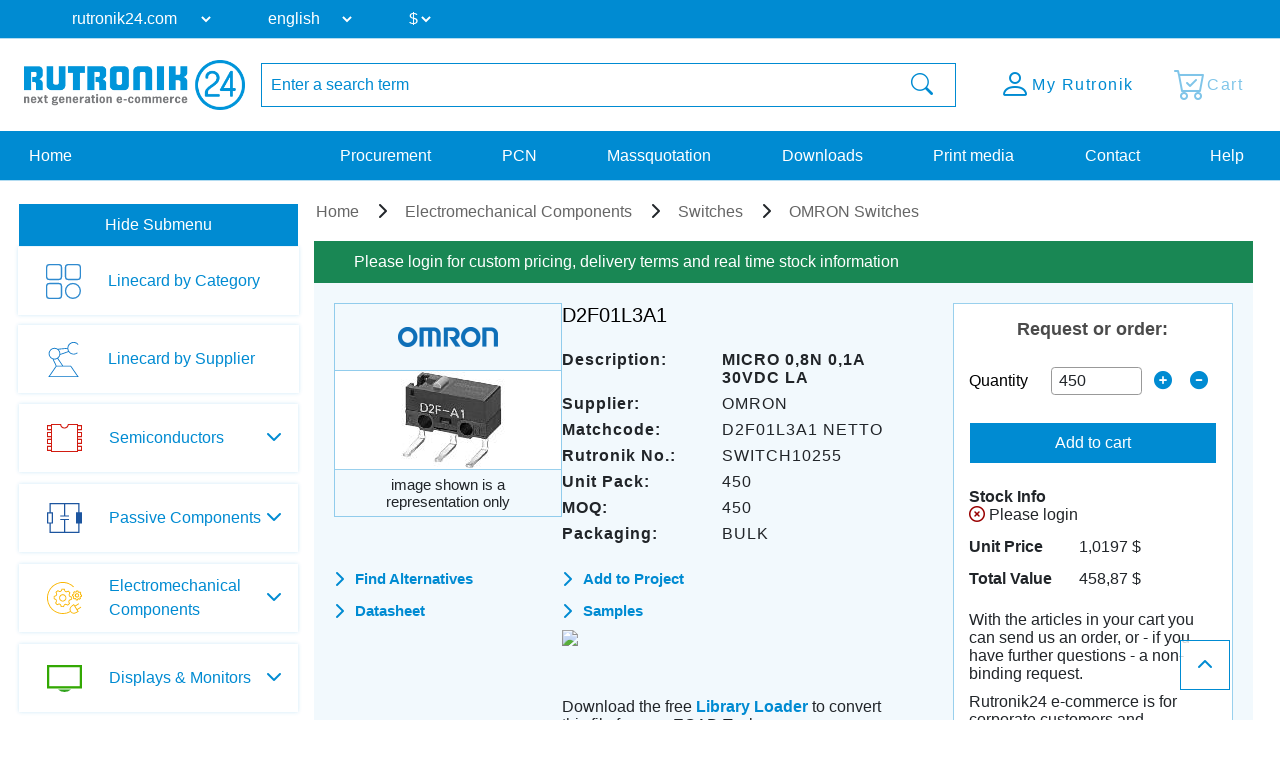

--- FILE ---
content_type: text/html; charset=UTF-8
request_url: https://www.rutronik24.com/product/omron/d2f01l3a1/8251909.html
body_size: 14099
content:
<!DOCTYPE html>
<html lang="en">
    <head>
        <title>D2F01L3A1 OMRON | Rutronik24 Distributor</title>
        <meta charset="utf-8">
        <meta http-equiv="X-UA-Compatible" content="IE=edge">
        <meta http-equiv="content-type" content="text/html; charset=utf-8">
        <meta name="description" content="Buy D2F01L3A1 MICRO 0,8N  0,1A 30VDC LA from OMRON on Rutronik24. | Get price and stock infos ✔ lead time ✔ datasheets ✔ and parameters ✔.">
        <meta name="viewport" content="width=device-width, initial-scale=1">
        <meta name="referrer" content="origin">
        <meta property="og:title" content="D2F01L3A1 OMRON | Rutronik24 Distributor" />
        <meta property="og:type" content="website" />
        <meta property="og:description" content="Buy D2F01L3A1 MICRO 0,8N  0,1A 30VDC LA from OMRON on Rutronik24. | Get price and stock infos ✔ lead time ✔ datasheets ✔ and parameters ✔." />
        <meta property="og:site_name" content="Rutronik24" />
        <meta property="og:url" content="https://www.rutronik24.com/product/omron/d2f01l3a1/8251909.html" />
<meta property="og:image" content="https://www.rutronik24.com/pim/direct/omron/medium/omron-d2f01l3a1.jpg" />
<link rel="canonical" href="https://www.rutronik24.com/product/omron/d2f01l3a1/8251909.html" />
        <link rel="icon" href="https://www.rutronik24.com/favicon_r24.png" type="image/x-icon">
        <link rel="apple-touch-icon-precomposed" href="https://www.rutronik24.com/assets/default/images/apple-touch-icon.png"/>
        <!-- Google Tag Manager -->
            
                <script>(function(w,d,s,l,i){w[l]=w[l]||[];w[l].push({'gtm.start': new Date().getTime(),event:'gtm.js'});var f=d.getElementsByTagName(s)[0],j=d.createElement(s),dl=l!='dataLayer'?'&l='+l:'';j.async=true;j.src='https://rs.rutronik24.com/gtm.js?id='+i+dl;f.parentNode.insertBefore(j,f);})(window,document,'script','dataLayer','GTM-TRDCW9BR');</script>
            
        <!-- End Google Tag Manager -->
                    <link type="text/css" rel="stylesheet" href="/min/styles.r24_new.css?v=2025_09_02_v2" />
                <script type="text/javascript" src="/vendor/components/jquery/jquery.min.js"></script>
        <script type="text/javascript" src="/vendor/components/jqueryui/jquery-ui.min.js"></script>
        <script type="text/javascript" src="/vendor/twbs/bootstrap/dist/js/bootstrap.bundle.min.js"></script>
		<script type="text/javascript" src="/assets/default/js/splide.min.js"></script>
		<script type="text/javascript">window.econda = {onReady:[], ready: function(f){this.onReady.push(f);}};window.emos3 = window.emos3 || {stored:[], send: function(p){this.stored.push(p);}};</script><script type="text/javascript" defer="defer" src="https://d35ojb8dweouoy.cloudfront.net/loader/loader.js" client-key="00002961-5fa3be96-db31-3ac3-a401-e130e1e0300d" container-id="954" lang="en-EN"></script>
        <link rel="alternate" href="https://www.rutronik24.com/product/omron/d2f01l3a1/8251909.html" hreflang="x-default"/>
<link rel="alternate" href="https://www.rutronik24.fr/produit/omron/d2f01l3a1/8251909.html" hreflang="fr"/>
<link rel="alternate" href="https://www.rutronik24.de/produkt/omron/d2f01l3a1/8251909.html" hreflang="de"/>
<link rel="alternate" href="https://www.rutronik24.it/prodotto/omron/d2f01l3a1/8251909.html" hreflang="it"/>
<link rel="alternate" href="https://www.rutronik24.ch/produkt/omron/d2f01l3a1/8251909.html" hreflang="de-ch"/>
<link rel="alternate" href="https://www.rutronik24.co.uk/product/omron/d2f01l3a1/8251909.html" hreflang="en-gb"/>
<link rel="alternate" href="https://www.rutronik24.es/producto/omron/d2f01l3a1/8251909.html" hreflang="es"/>

        
        <script>window.dataLayer.push({
        event: 'pageview_user',
        user_status: 'not_logged_in',
        tracking_disallowed: 'true',
        emailHostName: undefined,
        userHash: undefined
        });</script>
        <script type="text/javascript">
            window.addEventListener('UC_UI_INITIALIZED', function() {
                // Abfrage des Zustands der Einwilligungen
                var consentData = window.UC_UI.getConsentData();
            });
        </script>
            </head>
    <body itemscope itemtype="http://schema.org/WebPage" class="layout-r24 " data-user-status="3">
        <!-- Google Tag Manager (noscript) -->
        <noscript><iframe src="https://rs.rutronik24.com/ns.html?id=GTM-TRDCW9BR" height="0" width="0" style="display:none;visibility:hidden"></iframe></noscript>
        <!-- End Google Tag Manager (noscript) -->
        <a id="top"></a>
        <div class="waiting-animation"></div>
        <div class="container-fluid nav-container   " id="navcontainer">
                    </div>
        <div class="container-fluid nav-container nav-container-selects">
            <nav class="navbar navbar-expand-lg row hidden-print rutnavbar rutnavbar-selects">
                <div class="container">
                    <div class="collapse navbar-collapse" id="navbarNavDropdown">
                        <ul class="navbar-nav nav-selects">
                            <li class="nav-item dropdown changing-label">
                                <form action="" method="post" role="form" class="form" id="form_domain">
                                    <input type="hidden" name="m" value="" />
                                    <input type="hidden" name="action" value="domain" />
                                    <input type="hidden" name="query" value="https://www.rutronik24.com/product/omron/d2f01l3a1/8251909.html" />
                                    <select name="D" id="D" onchange="window.open(this.value, '_top'); return false;">
									
                                        <option value="https://rutronik24.com" selected>rutronik24.com</option>
                                        <option value="https://rutronik24.de" >rutronik24.de</option>
                                        <option value="https://rutronik24.co.uk" >rutronik24.co.uk</option>
                                        <option value="https://rutronik24.fr" >rutronik24.fr</option>
                                        <option value="https://rutronik24.it" >rutronik24.it</option>
                                        <option value="https://rutronik24.ch" >rutronik24.ch</option>
                                        <option value="https://rutronik24.es" >rutronik24.es</option>
                                        <option value="https://rutronik24.com.cn" >rutronik24.com.cn</option>
                                    </select>
                                </form>
                            </li>
                            <li class="nav-item dropdown changing-label">
                                <form action="" method="post" role="form" class="form" id="form_lang">
                                    <input type="hidden" name="m" value="" />
                                    <input type="hidden" name="action" value="language" />
                                    <input type="hidden" name="query" value="https://www.rutronik24.com/product/omron/d2f01l3a1/8251909.html" />
                                    <select name="L" id="L" onchange="$(this).closest('form').submit(); return false;">
                                        <option value="en" selected="selected">english</option>
<option value="de">deutsch</option>
<option value="fr">français</option>
<option value="it">italiano</option>
<option value="es">español</option>
<option value="pt">português</option>
<option value="cn">中文</option>

                                    </select>
                                </form>
                            </li>
                                                            <li class="nav-item dropdown changing-label">
                                    <form action="" method="post" role="form" class="form" id="form_currency">
                                        <input type="hidden" name="m" value="" />
                                        <input type="hidden" name="action" value="language" />
                                        <input type="hidden" name="query" value="https://www.rutronik24.com/product/omron/d2f01l3a1/8251909.html" />
                                        <select name="currency" onchange="$(this).closest('form').submit(); return false;">
                                            <option value="EUR">&#8364;</option>
<option value="USD" selected="selected">$</option>
<option value="GBP">&#163;</option>

                                        </select>
                                    </form>
                                </li>
                                                    </ul>
                    </div>
                </div>
            </nav>
        </div>
        <div class="container-fluid nav-container nav-container-actions">
            <section class="align-items-center justify-content-center section-nav">
                <div class="container">
                    <div class="row">
                        <div class="col col-sm col-xl-auto col-xxl-auto header_brand">
                            <a title="Rutronik24 Online Shop" href="/" id="link_head_rutronik">
                                <img width="292" height="67" class="img-responsive" alt="Rutronik24 Online Shop" src="/images/logos/rutronik24.png">
                            </a>
                        </div>
                        <div class="col-12 col-sm-12 col-xl col-xxl header_search  flex justify-content-center">
                            <div class="hidden-print searchform">
    <form action="/" method="post" name="searchform" id="searchform" class="form-horizontal" role="form">
	    <input name="m" type="hidden" value="oc" />
	    <input name="action" type="hidden" value="search" />
	    <input name="cmd" type="hidden" value="NewSearch" />
	    <input name="orderby" type="hidden" value="" />
	    <input name="reset" id="reset" type="hidden" value="0" />
	    <input name="doprg" type="hidden" value="0" />
	    <div class="input-group">
		    <input type="text" name="qs" id="qs_oc" class="form-control input-md to-focus" placeholder="Enter a search term" value="" />
	        <span class="input-group-btn">
	            <button type="submit" class="btn btn-header-search input-md waiting">
	                <i class="bi bi-search"></i>
	            </button>
	        </span>
	    </div>
    </form>
</div>
                        </div>
                        <div class="col col-sm col-xl-auto col-xxl-auto text-right header_actions ">
                            <div class="header_action_content">
                                                                    <div class="button-content search">
                                        <a href="#" >
                                            <span class="button-content-icon"><i class="bi bi-search"></i></span><span class="button-content-text">Search</span>
                                        </a>
                                    </div>
                                                                                                    <div class="button-content action-loginlogout">
                                        <a data-href="/account.html" href="/register-login.html" >
                                        
                                            <span class="button-content-icon"><i class="bi bi-person"></i></span>
                                            <span class="button-content-text">My Rutronik</span>
                                        </a>
                                    </div>
                                                                <div class="button-content action-cart empty">
                                    <a class="button-content-anchor" href="/cart.html">
                                        <span class="a">
                                            <span class="button-content-icon"><i class="bi bi-cart-check"></i></span>
                                            <span class="button-content-text">Cart</span>
                                            <span class="button-content-count"></span>
                                        </span>
                                    </a>
                                </div>
                                                            </div>
                        </div>
                    </div>
                </div>
            </section>
        </div>
        <div class="container-fluid nav-container nav-container-links">
            <nav class="navbar navbar-expand-lg row hidden-print rutnavbar rutnavbar-links">
                <div class="container">
                    <div class="collapse navbar-collapse row" id="navbarNavDropdown">
                        <ul class="navbar-nav nav_menu nav_startseite col-auto col-lg-3">
                            <li class="nav-item">
                                <a href="https://www.rutronik24.com/" https://www.rutronik24.com/class="nowrap nav-link nav-active">
                                    Home
                                </a>
                            </li>
                        </ul>
                        <ul class="navbar-nav nav_menu nav_links col-auto col-lg-9">
                                                            <li class="nav-item">
                                    <a href="/register-login.html" data-href="/?m=ep" class="nowrap nav-link ">
                                        Procurement
                                    </a>
                                </li>
                                <li class="nav-item">
                                    <a href="/register-login.html" data-href="/?m=pcn" class="nowrap nav-link " id="getpcn">
                                        PCN
                                    </a>
                                </li>
                                <li class="nav-item">
                                    <a href="/register-login.html" data-href="/?m=mq" class="nowrap nav-link ">
                                        Massquotation
                                    </a>
                                </li>
                                <li class="nav-item">
                                    <a href="/register-login.html" data-href="/?m=dl" class="nowrap nav-link ">
                                        Downloads
                                    </a>
                                </li>
                                <li class="nav-item">
                                    <a href="/register-login.html" data-href="/print_media.html" class="nowrap nav-link ">
                                        Print media
                                    </a>
                                </li>
                                                        <li class="nav-item">
                                <a href="/contact.html" class="nowrap nav-link ">
                                    Contact
                                </a>
                            </li>
                            <li class="nav-item">
                                <a href="/faq.html" class="nowrap nav-link ">
                                    Help
                                </a>
                            </li>
                        </ul>
                    </div>
                                            <button class="navbar-toggler" type="button">
                            <span class="navbar-toggler-icon"></span>
                        </button>
                                    </div>
            </nav>
        </div>
        <div class="container-fluid nav-container layout-container-  viewmode-webgate" id="main">
            <div class="container justify-content-center" id="maincontainer">
                <div class=" row  " id="mainrow">
                                            <nav class="col hidden-print   " id="submenu">
                            <div id="nestedAccordion">
                                                                    <div class="filter-submenu" data-filter-state="shown">
                                        <button class="btn btn-primary" data-hide-text="Hide Submenu" data-show-text="Show Submenu" data-filter-state="shown">
                                            <span class="button-text">Hide Submenu</span>
                                            <span class="navbar-toggler-icon"></span>
                                        </button>
                                    </div>
                                                                <div class="menu-content"  style="display: block;"  >
                                    <div class='horizontal-menu'>
            

            
            <div class="h2 bereich_01My plus">My Rutronik</div>
            <div class="nav-menu-mobile" style="display: none;">
                    <div class="h3 sub-location plus"><i class="fa-solid fa-location-dot"></i> Location</div>
                    <div style="display: none;">
                    </div>
                    <div class="h3 sub-language plus"><i class="fa-solid fa-language"></i> Language</div>
                    <div style="display: none;">
                    </div><div class="h3 sub-currency plus"><i class="bi bi-currency-exchange"></i> Currency</div>
                                <div style="display: none;">
                                </div>
                    <a href="/?m=ep" class="waiting mobile-main-urls">Procurement</a>
                    <a href="/?m=pcn" class="waiting mobile-main-urls">PCN</a>
                    <a href="/?m=mq" class="waiting mobile-main-urls">Massquotation</a>
                    <a href="/?m=dl" class="waiting mobile-main-urls">Downloads</a>
                    <a href="/print_media.html" class="waiting mobile-main-urls">Print media</a>
                    <a href="/contact.html" class="waiting">Contact</a>
                    
					<div class="selects test-select">
						<div class="nav-item dropdown changing-label">
							<form action="" method="post" role="form" class="form" id="form_domain2">
								<input type="hidden" name="m" value="" />
								<input type="hidden" name="action" value="domain" />
								<input type="hidden" name="query" value="" />
								<select name="D" onchange="window.open(this.value, '_top'); return false;">
									<option value="https://www.rutronik24.com" selected>rutronik24.com</option><option value="https://www.rutronik24.de">rutronik24.de</option><option value="https://www.rutronik24.co.uk">rutronik24.co.uk</option><option value="https://www.rutronik24.fr">rutronik24.fr</option><option value="https://www.rutronik24.it">rutronik24.it</option><option value="https://www.rutronik24.ch">rutronik24.ch</option><option value="https://www.rutronik24.es">rutronik24.es</option><option value="https://www.rutronik24.com.cn">rutronik24.com.cn</option>
								</select>
							</form>
						</div>
					</div>
					<div class="selects">
						<div class="nav-item dropdown changing-label">
							<form action="" method="post" role="form" class="form" id="form_lang2"> 
								<input type="hidden" name="m" value="" />
								<input type="hidden" name="action" value="language" />
								<input type="hidden" name="query" value="" />
								<select name="L" onchange="$(this).closest('form').submit(); return false;">
									<option value="en" selected>english</option><option value="de">deutsch</option><option value="fr">français</option><option value="it">italiano</option><option value="es">español</option><option value="pt">português</option><option value="cn">中文</option>
								</select>
							</form>
						</div>
					</div><div class="selects">
                        <div class="nav-item dropdown changing-label">
                            <form action="" method="post" role="form" class="form" id="form_currency2"> 
                                <input type="hidden" name="m" value="" />
                                <input type="hidden" name="action" value="language" />
                                <input type="hidden" name="query" value="{$querystring}" />
                                <select name="currency" onchange="$(this).closest('form').submit(); return false;">
                                    <option value="EUR">&#8364;</option><option value="USD">$</option><option value="GBP">&#163;</option>
                                </select>
                            </form>
                        </div>
                    </div>
                </div><div class="h2 linecard_products waiting" onclick="document.location.href='/linecard.html';return false;">Linecard by Category</div>
<div></div>
<div class="h2 linecard_supplier waiting" onclick="document.location.href='/supplier.html';return false;">Linecard by Supplier</div>
<div></div>
<div class="category-menu-area plus"><div data-category="bereich_01A" class="h2 category-bereich-item bereich_01A plus">Semiconductors</div>
<div class='sub-urls-area'>
<div class="h3 plus">Analog/Mixed Signal</div>
<div>
<a class="waiting " href="/category/a-d-converters/" title="A/D Converters">A/D Converters</a>
<a class="waiting " href="/category/ac-dc-converter/" title="AC/DC Converter">AC/DC Converter</a>
<a class="waiting " href="/category/amplifiers/" title="Amplifiers">Amplifiers</a>
<a class="waiting " href="/category/dc-dc-converter/" title="DC/DC Converter">DC/DC Converter</a>
<a class="waiting " href="/category/gate-driver-ics/" title="Gate Driver Ics">Gate Driver Ics</a>
<a class="waiting " href="/category/interface-ics/" title="Interface ICs">Interface ICs</a>
<a class="waiting " href="/category/motor-ic/" title="Motor IC">Motor IC</a>
<a class="waiting " href="/category/power-management-ics/" title="Powermanagement ICs">Powermanagement ICs</a>
<a class="waiting " href="/category/smart-switches/" title="Smart Switches">Smart Switches</a>
<a class="waiting " href="/category/standard-amplifier/" title="Standard Amplifier">Standard Amplifier</a>
<a class="waiting " href="/category/standard-voltage-reference/" title="Standard Voltage Reference">Standard Voltage Reference</a>
<a class="waiting " href="/category/standard-voltage-regulators/" title="Standard Voltage Regulators">Standard Voltage Regulators</a>
<a class="waiting " href="/category/voltage-references-supervisors/" title="Voltage References & Supervisors">Voltage References & Supervisors</a>
<a class="waiting " href="/category/voltage-regulators/" title="Voltage Regulators">Voltage Regulators</a>
</div>
<div class="h3 plus">Digital ICs</div>
<div>
<a class="waiting " href="/category/bga-ssd/" title="BGA SSD">BGA SSD</a>
<a class="waiting " href="/category/communication-ic/" title="Communication IC">Communication IC</a>
<a class="waiting " href="/category/dram/" title="DRAM">DRAM</a>
<a class="waiting " href="/category/emmc-memory/" title="eMMC Memory">eMMC Memory</a>
<a class="waiting " href="/category/field-programmable-gate-array/" title="FPGA">FPGA</a>
<a class="waiting " href="/category/logic-ic/" title="Logic IC">Logic IC</a>
<a class="waiting " href="/category/microcontroller/" title="Microcontroller">Microcontroller</a>
<a class="waiting " href="/category/microprocessor/" title="Microprocessor">Microprocessor</a>
<a class="waiting " href="/category/non-volatile-memory/" title="Non-Volatile Memory">Non-Volatile Memory</a>
<a class="waiting " href="/category/peripheral-ic/" title="Peripheral IC">Peripheral IC</a>
<a class="waiting " href="/category/ram/" title="RAM">RAM</a>
<a class="waiting " href="/category/rutronik-design-kits/" title="Rutronik Design Kits">Rutronik Design Kits</a>
<a class="waiting " href="/category/standard-eeprom/" title="Standard EEPROM">Standard EEPROM</a>
<a class="waiting " href="/category/STDCOM/" title="Standard Interfaces">Standard Interfaces</a>
<a class="waiting " href="/category/timing-ic/" title="Timing IC">Timing IC</a>
<a class="waiting " href="/category/tools-for-microcontroller/" title="Tools for Microcontroller">Tools for Microcontroller</a>
<a class="waiting " href="/category/c-motor-control-socs/" title="µC Motor Control SOCs">µC Motor Control SOCs</a>
</div>
<div class="h3 plus">Diodes / Rectifier</div>
<div>
<a class="waiting " href="/category/bridge-rectifier/" title="Bridge Rectifier">Bridge Rectifier</a>
<a class="waiting " href="/category/fast-diodes-rectifiers/" title="Fast-Diodes-Rectifiers">Fast-Diodes-Rectifiers</a>
<a class="waiting " href="/category/protection-diodes/" title="Protection Diodes">Protection Diodes</a>
<a class="waiting " href="/category/rectifiers-standard/" title="Rectifiers Standard">Rectifiers Standard</a>
<a class="waiting " href="/category/schottky-diodes/" title="Schottky Diodes">Schottky Diodes</a>
<a class="waiting " href="/category/silicon-carbide-diodes/" title="Silicon Carbide Diodes">Silicon Carbide Diodes</a>
<a class="waiting " href="/category/zener-diodes/" title="Zener Diodes">Zener Diodes</a>
</div>
<div class="h3 plus">High Power Modules</div>
<div>
<a class="waiting " href="/category/power-modules/" title="Power Modules">Power Modules</a>
</div>
<div class="h3 plus">Optoelectronic Components</div>
<div>
<a class="waiting " href="/category/laser-components/" title="Laser components">Laser components</a>
<a class="waiting " href="/category/optical-sensors/" title="Optical sensors">Optical sensors</a>
<a class="waiting " href="/category/ultraviolet-leds/" title="Ultraviolet LEDs">Ultraviolet LEDs</a>
<a class="waiting " href="/category/general-lighting/" title="General Lighting">General Lighting</a>
<a class="waiting " href="/category/infrared-leds-photodetectors/" title="Infrared LEDs & Photodetectors">Infrared LEDs & Photodetectors</a>
<a class="waiting " href="/category/optocoupler/" title="Optocoupler">Optocoupler</a>
<a class="waiting " href="/category/led-optics/" title="LED Optics">LED Optics</a>
<a class="waiting " href="/category/7-segment-dotmatrix-led/" title="7-Segment + Dotmatrix LED">7-Segment + Dotmatrix LED</a>
<a class="waiting " href="/category/led-modules/" title="LED Modules">LED Modules</a>
<a class="waiting " href="/category/led-driver/" title="LED Driver">LED Driver</a>
<a class="waiting " href="/category/visible-automotive-led/" title="Visible Automotive LED">Visible Automotive LED</a>
<a class="waiting " href="/category/visible-industrial-led/" title="Visible Industrial LED">Visible Industrial LED</a>
</div>
<div class="h3 plus">Sensors</div>
<div>
<a class="waiting " href="/category/current-sensors/" title="Current Sensors">Current Sensors</a>
<a class="waiting " href="/category/environmental-sensors/" title="Environmental Sensors">Environmental Sensors</a>
<a class="waiting " href="/category/magnetic-sensors/" title="Magnetic Sensors">Magnetic Sensors</a>
<a class="waiting " href="/category/mems-sensors/" title="MEMS Sensors">MEMS Sensors</a>
<a class="waiting " href="/category/optical-sensors/" title="Optical Sensors">Optical Sensors</a>
<a class="waiting " href="/category/other-sensors/" title="Other Sensors">Other Sensors</a>
</div>
<div class="h3 plus">Transistors</div>
<div>
<a class="waiting " href="/category/igbts/" title="IGBTs & Modules">IGBTs & Modules</a>
<a class="waiting " href="/category/rf-transistor/" title="RF Transistor">RF Transistor</a>
<a class="waiting " href="/category/standard-bipolar-transistor/" title="Standard Bipolar Transistor">Standard Bipolar Transistor</a>
<a class="waiting " href="/category/low-voltage-mosfets-300v/" title="Low Voltage MOSFETs (<300V)">Low Voltage MOSFETs (<300V)</a>
<a class="waiting " href="/category/high-voltage-mosfets-300v/" title="High Voltage MOSFETs (>=300V)">High Voltage MOSFETs (>=300V)</a>
</div>
<div class="h3 plus">Triacs / Thyristors</div>
<div>
<a class="waiting " href="/category/triacs-thyristors/" title="Triacs / Thyristors">Triacs / Thyristors</a>
</div>
</div></div>
<div class="category-menu-area plus"><div data-category="bereich_01P" class="h2 category-bereich-item bereich_01P plus">Passive Components</div>
<div class='sub-urls-area'>
<div class="h3 plus">Capacitors</div>
<div>
<a class="waiting " href="/category/ceramic-chip-commodity/" title="Ceramic Cap SMD - Commercial (KKK)<br />
commercial apps <=250Vdc; <1,0µF">Ceramic Cap SMD - Commercial (KKK)<br />
commercial apps <=250Vdc; <1,0µF</a>
<a class="waiting " href="/category/ceramic-chip-high-values/" title="Ceramic Cap SMD - High Values (KKH)<br />
commercial apps >=350Vdc; 250Vac; >=1,0µF<br />
softtermination parts all values">Ceramic Cap SMD - High Values (KKH)<br />
commercial apps >=350Vdc; 250Vac; >=1,0µF<br />
softtermination parts all values</a>
<a class="waiting " href="/category/ceramic-chip-automotive/" title="Ceramic Cap SMD - Automotive (KKA)<br />
automotive apps AEC-Q200 qualified<br />
with or without softtermination">Ceramic Cap SMD - Automotive (KKA)<br />
automotive apps AEC-Q200 qualified<br />
with or without softtermination</a>
<a class="waiting " href="/category/ceramic-chip-special-tht/" title="Ceramic Cap - Specialties (KKS)<br />
(e.g. Leaded, HiQ, Array, etc.)">Ceramic Cap - Specialties (KKS)<br />
(e.g. Leaded, HiQ, Array, etc.)</a>
<a class="waiting " href="/category/electric-double-layer-capacitors/" title="Electric Double Layer Capacitors">Electric Double Layer Capacitors</a>
<a class="waiting " href="/category/electrolytic-capacitors/" title="Electrolytic Capacitors">Electrolytic Capacitors</a>
<a class="waiting " href="/category/film-capacitors/" title="Film Capacitors">Film Capacitors</a>
<a class="waiting " href="/category/tantalum-capacitors/" title="Tantalum Capacitors">Tantalum Capacitors</a>
</div>
<div class="h3 plus">Inductors, Ferrites, Transformers</div>
<div>
<a class="waiting " href="/category/50hz-transformers/" title="50Hz Transformers">50Hz Transformers</a>
<a class="waiting " href="/category/ferrites-emi-filters/" title="Ferrites">Ferrites</a>
<a class="waiting " href="/category/hf-transformers/" title="HF Transformers">HF Transformers</a>
<a class="waiting " href="/category/inductors/" title="Inductors">Inductors</a>
</div>
<div class="h3 plus">Resistors</div>
<div>
<a class="waiting " href="/category/current-sense/" title="Current Sense">Current Sense</a>
<a class="waiting " href="/category/standard-chip-resistor/" title="Standard Chip Resistor">Standard Chip Resistor</a>
<a class="waiting " href="/category/special-chip-resistor/" title="Special Chip Resistor">Special Chip Resistor</a>
<a class="waiting " href="/category/precision-chip-resistor/" title="Precision Chip Resistor">Precision Chip Resistor</a>
<a class="waiting " href="/category/melf/" title="Melf">Melf</a>
<a class="waiting " href="/category/array/" title="Array">Array</a>
<a class="waiting " href="/category/through-hole-leaded/" title="Through Hole, Leaded">Through Hole, Leaded</a>
<a class="waiting " href="/category/power-wirewound-chassi/" title="Power, Wirewound, Chassi">Power, Wirewound, Chassi</a>
<a class="waiting " href="/category/potentiometer-trimmer/" title="Potentiometer, Trimmer">Potentiometer, Trimmer</a>
<a class="waiting " href="/category/ntc-thermistor/" title="NTC Thermistor">NTC Thermistor</a>
<a class="waiting " href="/category/ptc-thermistor/" title="PTC Thermistor">PTC Thermistor</a>
<a class="waiting " href="/category/varistor/" title="Varistor">Varistor</a>
</div>
<div class="h3 plus"> Timing Devices & Acoustic Components</div>
<div>
<a class="waiting " href="/category/buzzers-speakers-microphones/" title="Buzzers, Speakers, Microphones">Buzzers, Speakers, Microphones</a>
<a class="waiting " href="/category/crystals-oscillators-rtcs/" title="Crystals, Oscillators, RTC">Crystals, Oscillators, RTC</a>
<a class="waiting " href="/category/resonators-filters-sensors-haptic/" title="Resonators, Filters, Sensors, Haptic">Resonators, Filters, Sensors, Haptic</a>
</div>
</div></div>
<div class="category-menu-area plus"><div data-category="bereich_01E" class="h2 category-bereich-item bereich_01E plus">Electromechanical Components</div>
<div class='sub-urls-area'>
<a class="waiting " href="/category/batteries/" title="Batteries">Batteries</a>
<a class="waiting " href="/category/cable/" title="Cable">Cable</a>
<a class="waiting " href="/category/connectors/" title="Connectors">Connectors</a>
<a class="waiting " href="/category/electromechanical-accessories/" title="Electromechanical Accessories">Electromechanical Accessories</a>
<a class="waiting " href="/category/fans/" title="Fans">Fans</a>
<a class="waiting " href="/category/fuse/" title="Fuse">Fuse</a>
<a class="waiting " href="/category/heat-foils/" title="Heat Foils">Heat Foils</a>
<a class="waiting " href="/category/heatsinks/" title="Heatsinks">Heatsinks</a>
<a class="waiting " href="/category/protection-products/" title="Protection Products">Protection Products</a>
<a class="waiting " href="/category/relays/" title="Relays">Relays</a>
<a class="waiting " href="/category/switches/" title="Switches">Switches</a>
</div></div>
<div class="category-menu-area plus"><div data-category="bereich_01T" class="h2 category-bereich-item bereich_01T plus">Displays & Monitors</div>
<div class='sub-urls-area'>
<a class="waiting " href="/category/industrial-monitors/" title="Industrial Monitors">Industrial Monitors</a>
<a class="waiting " href="/category/intelligent-displays/" title="Intelligent Displays">Intelligent Displays</a>
<a class="waiting " href="/category/oled/" title="OLED">OLED</a>
<a class="waiting " href="/category/passive-displays/" title="Passive & E-Paper Displays">Passive & E-Paper Displays</a>
<a class="waiting " href="/category/tft/" title="TFT">TFT</a>
</div></div>
<div class="category-menu-area plus"><div data-category="bereich_01B" class="h2 category-bereich-item bereich_01B plus">Embedded Boards & Systems</div>
<div class='sub-urls-area'>
<a class="waiting " href="/category/embedded-accessories/" title="Embedded Accessories">Embedded Accessories</a>
<a class="waiting " href="/category/embedded-boards/" title="Embedded Boards">Embedded Boards</a>
<a class="waiting " href="/category/embedded-processors/" title="Embedded Processors">Embedded Processors</a>
<a class="waiting " href="/category/embedded-systems/" title="Embedded Systems">Embedded Systems</a>
<a class="waiting " href="/category/industrial-cameras/" title="Industrial Cameras">Industrial Cameras</a>
<a class="waiting " href="/category/industrial-communication/" title="Industrial Communication">Industrial Communication</a>
<a class="waiting " href="/category/industrial-power-supplies/" title="Industrial Power Supplies">Industrial Power Supplies</a>
</div></div>
<div class="category-menu-area plus"><div data-category="bereich_01D" class="h2 category-bereich-item bereich_01D plus">Embedded Storage</div>
<div class='sub-urls-area'>
<a class="waiting " href="/category/industrial-dram/" title="Industrial DRAM">Industrial DRAM</a>
<a class="waiting " href="/category/industrial-flash/" title="Industrial Flash">Industrial Flash</a>
<a class="waiting " href="/category/industrial-hdd/" title="Hard Disk Drives">Hard Disk Drives</a>
<a class="waiting " href="/category/industrial-ssd/" title="Industrial SSD">Industrial SSD</a>
<a class="waiting " href="/category/optical-drives/" title="Optical Drives">Optical Drives</a>
</div></div>
<div class="category-menu-area plus"><div data-category="bereich_01W" class="h2 category-bereich-item bereich_01W plus">Wireless Technologies</div>
<div class='sub-urls-area'>
<a class="waiting " href="/category/ask-fsk-modulated/" title="ASK/FSK modulated">ASK/FSK modulated</a>
<a class="waiting " href="/category/bluetooth/" title="Bluetooth">Bluetooth</a>
<a class="waiting " href="/category/cellular-wireless/" title="Cellular Wireless">Cellular Wireless</a>
<a class="waiting " href="/category/embedded-wireless/" title="Embedded Wireless">Embedded Wireless</a>
<a class="waiting " href="/category/gnss/" title="GNSS">GNSS</a>
<a class="waiting " href="/category/ZIGBEE/" title="PSK/DSSS modulated">PSK/DSSS modulated</a>
<a class="waiting " href="/category/rfid-nfc/" title="RFID/NFC">RFID/NFC</a>
<a class="waiting " href="/category/security/" title="Security">Security</a>
<a class="waiting " href="/category/wireless-accessoires/" title="Wireless Accessories">Wireless Accessories</a>
<a class="waiting " href="/category/wireless-microcontroller/" title="Wireless Microcontroller">Wireless Microcontroller</a>
<a class="waiting " href="/category/wlan-wifi/" title="WLAN/WiFi">WLAN/WiFi</a>
</div></div>
<div id="loginhint_left">
	<aside>
		<div class="aside-box box-color box-color-lila box-small content-background-image" style="background-image: linear-gradient(rgba(0, 0, 0, 0.5), rgba(0, 0, 0, 0.5)), url('/images/rebrush/images/newsletter1.png')">
			<div class="aside-box-content">
				<div class="aside-box-headline">
					Newsletter
				</div>
				<div class="aside-box-link">
					<a href="/?m=&amp;action=newsletter" class="aside-box-anchor anchor-arrow">
						<span class="aside-box-anchor-icon span-icon">
							<i class="fa-solid fa-chevron-right"></i>
						</span>
						<span class="aside-box-anchor-text span-text">
							Subscribe Now
						</span>
					</a>
				</div>
			</div>
		</div>
			</aside>
</div></div>

                                </div>
                            </div>
                        </nav>
                                        <section class="col submenu-not-empty layout-" id="maincontent">
                        
                                                <div class="row catalog-content">
    <div class="col-md-12">
        <article>
    <ol itemscope itemtype="https://schema.org/BreadcrumbList" class="breadcrumb hidden-print">
        <li itemprop="itemListElement" itemscope itemtype="https://schema.org/ListItem">
        <a itemprop="item" href="https://www.rutronik24.com/"><span itemprop="name">Home</span></a>
                <meta itemprop="position" content="1" />
    </li>
            <li itemprop="itemListElement" itemscope itemtype="https://schema.org/ListItem">
            <a itemprop="item" href="https://www.rutronik24.com/bg/01E/electromechanical-components.html"><span itemprop="name">Electromechanical Components</span></a>
                        <meta itemprop="position" content="2" />
        </li>
                    <li itemprop="itemListElement" itemscope itemtype="https://schema.org/ListItem">
            <a itemprop="item" href="/category/switches/"><span itemprop="name">Switches</span></a>
                        <meta itemprop="position" content="3" />
        </li>
                    <li itemprop="itemListElement" itemscope itemtype="https://schema.org/ListItem">
                <a itemprop="item" href="/pgm/omron/switches/switch/"><span itemprop="name">OMRON Switches</span></a>
                                <meta itemprop="position" content="4" />
            </li>
            </ol>    <div class="artikel-shown">
	<div class="artikel-content-area">
					<div class="artikel-login-botton">
				<div class="panel-heading hidden-print">
					<a class="btn btn-success" href="/register-login.html" data-href="/product/omron/d2f01l3a1/8251909.html">Please login for custom pricing, delivery terms and real time stock information</a>
				</div>
			</div>
				<div class="artikel-content-content-area">
			<div class="article-image-and-text-area">
				<div class="row hundredpercent m-0">
					<div class="col-12 col-sm-auto article-header-area">
												<meta itemprop="manufacturer" content="OMRON">
						<meta itemprop="brand" content="OMRON">
						<div class="row-productimagebox-productdetails row-product d-block d-md-none">
							<div class="oc_catalog_title">
								<h1>
								D2F01L3A1
								</h1>
							</div>
						</div>
						<div class="row-productimagebox-productdetails row-product">
							<div class="col-productimagebox">
								<div class="productimagebox-content">
									<div class="productimagebox-header">
										<div class="hersteller-logo">
											<img class="" src="https://www.rutronik24.com/images/logos/omron_medium.png" alt="OMRON" title="OMRON">
										</div>
									</div>
									<div class="productimagebox-body">
										<div class="article-image-area zoom-box">
																																		<img itemprop="image" src="https://www.rutronik24.com/pim/direct/omron/medium/omron-d2f01l3a1.jpg" class="img-responsive" alt="OMRON D2F01L3A1">
																					</div>
									</div>
									<div class="productimagebox-footer">
																					<p>image shown is a representation only</p>
																			</div>
								</div>
							</div>
							<div class="col-productdetails">
								<div class="oc_catalog_title d-md-block d-none">
    <h1>
        D2F01L3A1
    </h1>
</div>								<div class="article-details-area" style="padding: 0;">
									<div>
										<meta itemprop='mpn' content='D2F01L3A1' />
																				<meta itemprop='sku' content='SWITCH10255' />										<meta itemprop="name" content="D2F01L3A1">
										<div class="article-details">
											<div class="inserts">
												<span class="inserarea">
													<span class="insertlabela">Description: </span>
													<span itemprop="description" class=" insertvalue"><strong>MICRO 0,8N 0,1A 30VDC LA</strong></span>
												</span>
																									<span class="inserarea">
														<span class="insertlabela">Supplier:</span>
																																											<span class="insertvalue">OMRON</span>
																											</span>
																																					<span class="inserarea">
														<span class="insertlabela">Matchcode:</span>
														<span
															class="insertvalue">D2F01L3A1 NETTO</span>
													</span>
																																					<span class="inserarea">
														<span class="insertlabela">Rutronik No.:</span>
														<span class="insertvalue">SWITCH10255</span>
													</span>
																																				<span class="inserarea">
													<span class="insertlabela">Unit Pack:</span>
													<span class="insertvalue">450</span>
												</span>
																									<span class="inserarea">
														<span class="insertlabela">MOQ:</span>
														<span class="insertvalue">450</span>
													</span>
																																																	<span class="inserarea">
														<span class="insertlabela">Packaging:</span>
														<span class="insertvalue">BULK</span>
													</span>
																							</div>
										</div>
									</div>
								</div>
							</div>
						</div>
						<div class="row-productlinks row-product">
							<div class="row-productcol">
								<div class="oc_functions">
																		<span class="function-item" id="getalternatives"
										data-href="aHR0cHM6Ly93d3cucnV0cm9uaWsyNC5jb20vP209b2MmYWN0aW9uPWFsdGVybmF0aXZlJmlkPTgyNTE5MDk="
										onclick="jQuery(location).attr('href', atob(jQuery(this).data('href')))">
										<span class="span-icon">
											<i class="fa-solid fa-chevron-right"></i>
										</span>
										<span class="span-text">
											<span>Find Alternatives</span>
										</span>
									</span>
																																				<a class="function-item" rel="nofollow" href="http://www.omron.com/ecb/products/pdf/en-d2f.pdf" id="getdatasheet" target="_blank">
										<span class="span-icon">
											<i class="fa-solid fa-chevron-right"></i>
										</span>
										<span class="span-text">
											<span>
												Datasheet</span>
										</span>
									</a>
																	</div>
							</div>
							<div class="row-productcol">
								<div class="oc_functions">
																			<a class="function-item" href="/register-login.html">
											<span class="span-icon">
												<i class="fa-solid fa-chevron-right"></i>
											</span>
											<span class="span-text">
												<span>Add to Project</span>
											</span>
										</a>
																				<a class="function-item" href="/register-login.html">
											<span class="span-icon">
												<i class="fa-solid fa-chevron-right"></i>
											</span>
											<span class="span-text">
												<span>Samples</span>
											</span>
										</a>
																																					<a class="function-item"
										href="javascript:loadPartDiv('OMRON', 'D2F01L3A1', 'rutronik', 1, 'zip', 0, '', '', 1, 'http://www.omron.com/ecb/products/pdf/en-d2f.pdf', 0)"
										
										onclick="window.emos3.send({Target : ['ecad', 'ecad', 1, 'd'], content: 'catalog/product/ecad'});"
										>
										<span class="span-text">
											<span><img src="https://rutronik.componentsearchengine.com/icon.php?mna=OMRON&mpn=D2F01L3A1&lbl=1&q3=1&epm=1&conf=0&o3=0"></span>
										</span>
									</a>
									<div class="addition-text">
										<p>
											Download the free <a title="Library Loader" href="https://rutronik.componentsearchengine.com/pcb-libraries.php?_gl=1*f086gv*_ga*MzE3MDI0Mjg3LjE2NjgwMDQ3MTc.*_ga_15W4STQT4T*MTY5ODg0MjYxNC4yMzIuMS4xNjk4ODQyNjI4LjQ2LjAuMA..">Library Loader</a> to convert this file for your ECAD Tool
										</p>
									</div>
									<script src="https://rutronik.componentsearchengine.com/common/plugin.js"></script>
								</div>
							</div>
						</div>
					</div>
				</div>
			</div>
			<div class="article-more-detail-informations">
								<div class="tab">
					<div class="tab-wrapper">
						<!-- Tab 1 -->
						<input class="tab-input" id="tab_param" type="radio" checked name="tabsA" data-content="tab1a">
						<label class="tab-button article-tab-color" for="tab_param">Parameter</label>
						<div class="tab-content">
							<div class="row parameter-container">
    <div class="col-12">
        <dl class="row row-ol">
                                                <dt class="col-6 parameter">Termination</dt>
                    <dd class="col-6 parameter">
                                                    THT 
                                            </dd>
                                                                <dt class="col-6 parameter">Contact type</dt>
                    <dd class="col-6 parameter">
                                                    SPDT 
                                            </dd>
                                                                <dt class="col-6 parameter">Model Construct</dt>
                    <dd class="col-6 parameter">
                                                    LEFTangle 
                                            </dd>
                                                                <dt class="col-6 parameter">Mounting</dt>
                    <dd class="col-6 parameter">
                                                    PCB 
                                            </dd>
                                                                <dt class="col-6 parameter">Actuator</dt>
                    <dd class="col-6 parameter">
                                                    LEVER 
                                            </dd>
                                                                <dt class="col-6 parameter">Operating force</dt>
                    <dd class="col-6 parameter">
                                                    0.8 N
                                            </dd>
                                                                                            <dt class="col-6 parameter">Sealing</dt>
                    <dd class="col-6 parameter">
                                                    IP40 
                                            </dd>
                                                                <dt class="col-6 parameter">max.I /Switch</dt>
                    <dd class="col-6 parameter">
                                                    100 mA
                                            </dd>
                                                                <dt class="col-6 parameter">Pitch</dt>
                    <dd class="col-6 parameter">
                                                    5.1 mm
                                            </dd>
                                                                                            <dt class="col-6 parameter">Operating temp.</dt>
                    <dd class="col-6 parameter">
                                                    -25 to 85 °C
                                            </dd>
                                                                <dt class="col-6 parameter">Height</dt>
                    <dd class="col-6 parameter">
                                                    6.5 mm
                                            </dd>
                                                                <dt class="col-6 parameter">Length</dt>
                    <dd class="col-6 parameter">
                                                    12.7 mm
                                            </dd>
                                                                <dt class="col-6 parameter">Width</dt>
                    <dd class="col-6 parameter">
                                                    5.8 mm
                                            </dd>
                                                                <dt class="col-6 parameter">Operating life</dt>
                    <dd class="col-6 parameter">
                                                    100000 cycles
                                            </dd>
                                                                <dt class="col-6 parameter">Automotive</dt>
                    <dd class="col-6 parameter">
                                                    NO 
                                            </dd>
                                                                <dt class="col-6 parameter">max.Volt/Switch</dt>
                    <dd class="col-6 parameter">
                                                    30 DC V
                                            </dd>
                                                                                            <dt class="col-6 parameter">RoHS Status</dt>
                    <dd class="col-6 parameter">
                                                    RoHS-conform
                                            </dd>
                                                                <dt class="col-6 parameter">Packaging</dt>
                    <dd class="col-6 parameter">
                                                    BULK 
                                            </dd>
                                    </dl>
    </div>
    <div class="col-12 parameter2">
        <dl class="row row-ol">
                                        <dt class="col-6 parameter">ECCN</dt>
                <dd class="col-6 parameter">EAR99</dd>
                                        <dt class="col-6 parameter">Customs Tariff No.</dt>
                <dd class="col-6 parameter">85365007000</dd>
                                        <dt class="col-6 parameter">Country</dt>
                <dd class="col-6 parameter">Japan</dd>
                                        <dt class="col-6 parameter">ABC-Code</dt>
                <dd class="col-6 parameter">B</dd>
                                        <dt class="col-6 parameter">Supplier Lead time</dt>
                <dd class="col-6 parameter">20 weeks</dd>
                    </dl>
    </div>
</div>						</div>
						<!-- Tab 2 -->
											</div>
				</div>
							</div>
			<div class="article-buy-area ">
				<div class="order-box">
					<form action="" method="post" accept-charset="utf-8" name="insertform" id="insertform" role="form"
						class="form-horizontal">
						<input type="hidden" name="m" value="oc">
						<input type="hidden" name="action" id="action" value="insert">
						<input type="hidden" name="uid" id="input_uid" value="8d525dae08a548c713f75a837b71d03e">
						<input type="hidden" name="wid" id="input_wid" value="">
						<input type="hidden" name="aa" id="input_aa" value="">
						<input type="hidden" name="artnr" id="input_artnr" value="SWITCH10255">
						<input type="hidden" name="vpe" id="input_vpe" value="450">
						<input type="hidden" name="id" id="input_id" value="8251909">
						<input type="hidden" name="km" id="input_km" value="N">
						<input type="hidden" name="add" id="add" value="">
						<div class="row">
							<div class="col-12">
								<div class="row hidden-xs">
    <div class="col-12 hidden-print">
        <h3 class="order-box-headline">Request or order:</h3>
    </div>
</div>
<div class="form-group quantity-form-group">
    <div class="col-12 quantitiy-col">
        <label for="ItemQuantity" class="control-label">Quantity</label>
        <input type="text" name="ItemQuantity" id="ItemQuantity" value="450" class="form-control">
        <button type="button" class="btn btn-default btn-md" id="btn_plus"><i class="fa-solid fa-circle-plus"></i></button>
        <button type="button" class="btn btn-default btn-md" id="btn_minus"><i class="fa-solid fa-circle-minus"></i></button>
    </div>
    <div class="col-12 hidden-print">
                    <button type="button" id="insert_submit" class="btn btn-primary waiting">Add to cart</button>
            </div>
</div>								<div id="occalc_stock">
    <div class="form-group row order-box-more-details order-box-more-details-type-2">
        <div class="col-auto col-xl-4 text-left">
            <label class="control-label">Stock Info</label>
        </div>
        <div class="col-auto col-xl-12 text-left stock-infos">
            <div class="occalc_loading text-left">
                                    <span class="stock-status stock-color-red" title="Login"> 
                        <i class="fa-regular fa-circle-xmark"></i>                        Please login
                    </span>
                                            </div>
                    </div>
        
        
    </div>
</div>								<div class="form-group row order-box-more-details">
    <div class="col-auto col-xl-6 text-right">
        <label class="control-label">Unit Price</label>
    </div>
    <div class="col-auto col-xl-6 text-right oc_price">
        <span id="occalc_ep" class="occalc_loading">1,0197</span>&nbsp;$        <meta itemprop="price" content="1.02" />
        <meta itemprop="priceCurrency" content="USD" />
    </div>
</div>
<div class="form-group row order-box-more-details">
    <div class="col-auto col-xl-4 text-left">
        <label class="control-label">Total Value</label>
    </div>
    <div class="col-auto col-xl-8 text-right oc_price text-left oc_price">
        <span id="occalc_gp" class="occalc_loading">458,87</span>&nbsp;$    </div>
</div>							</div>
							<div class="col-12">
								<div class="addition-text">
									<p>With the articles in your cart you can send us an order, or - if you have further questions - a non-binding request.</p>
									<p>Rutronik24 e-commerce is for corporate customers and organisations only.</p>
								</div>
							</div>
							<div class="col-12">
								    <h3 class="h3-type-2">Prices</h3>
    <table class="table table-condensed occalc_pa_table">
            <tr>
            <td class="text-right occalc_pa occalc_pa_quantity_450 occalc_pa_450  occalc_pa_sel occalc_pa_sel_quantity">
                450
            </td>
            <td class="text-right occalc_pa  occalc_pa_450  occalc_pa_sel">
                1,0197 $    
            </td>
        </tr>
            <tr>
            <td class="text-right occalc_pa occalc_pa_quantity_900 occalc_pa_900 ">
                900
            </td>
            <td class="text-right occalc_pa  occalc_pa_900 ">
                0,8314 $    
            </td>
        </tr>
            <tr>
            <td class="text-right occalc_pa occalc_pa_quantity_1350 occalc_pa_1350 ">
                1.350
            </td>
            <td class="text-right occalc_pa  occalc_pa_1350 ">
                0,8236 $    
            </td>
        </tr>
            <tr>
            <td class="text-right occalc_pa occalc_pa_quantity_1800 occalc_pa_1800 ">
                1.800
            </td>
            <td class="text-right occalc_pa  occalc_pa_1800 ">
                0,8157 $    
            </td>
        </tr>
        </table>
							</div>
						</div>
						<div id="occalc_quotehint">
													</div>
											</form>
				</div>
			</div>
		</div>
	</div>
</div>
<div id="boxDetails"></div>    
         

<div>
    <div class="row boxHeaderRow hundredpercent p-0">
        <div class="col-md-12 boxHeader Article">
            <h4 class="eccs">Alternatives</h4>
        </div>
    </div>

    <div class="topseller-container-area topseller-container-area-type-2 hundredpercent">
        <div class="topseller-container" data-products="2">
            <div class="row product-box-row">


                <div class="product-box-col">
	<a class="productbox" href="https://www.rutronik24.com/product/schurter/3153892/29859258.html">
	    <div class="productbox-content">
			<div class="product-header">
				<div class="product-box-supplier-logo">
					<img src="https://www.rutronik24.com/images/logos/schurter.png" alt="SCHURTER" title="SCHURTER">
					<meta itemprop="manufacturer" content="SCHURTER">
					<meta itemprop="brand" content="SCHURTER">
				</div>
			</div>
			<div class="product-body">
				<div class="product-image">
					<div class="a">
						<img  itemprop="image" src="https://www.rutronik24.com/pim/direct/schurter/medium/schurter-3-153-892.jpg" class="img-responsive" alt="SCHURTER 3-153-892" title="SCHURTER 3-153-892">
					</div>
				</div>
			</div>
			<div class="product-footer">
				<div class="product-footer-first-row">
					<div class="product-box-title">
						<meta itemprop='mpn' content='3-153-892'/>
						<meta itemprop='sku' content='SWITCH12392'/>
						<meta itemprop="name" content="3-153-892">
						<h2 style="margin-left:0;" title="3-153-892"><div class="a">3-153-892</div></h2>
					</div>
					<div class="product-box-category-icon">
						<img src="/images/rebrush/Icons/new/01E-color.svg" class="bereichsbild" alt="Electromechanical Components" title="">
					</div>
				</div>
				<div class="product-box-detail-list">
					<ul class="product-box-detail-list-ul  rustars-exists ">
						<li class="product-box-detail-list-item">MICROSWITCH SPST THT 10A</li>
																			<li class="product-box-detail-list-item">
							<span>Packaging:</span> BAG</li>
											</ul>	
																<div class="product-box-type-title">
														<div class="rutstars" title="New Product">
								
								New Product							</div>
						</div>
									</div>
			</div>
	    </div>
	</a>
</div><div class="product-box-col">
	<a class="productbox" href="https://www.rutronik24.com/product/schurter/3153876/29859260.html">
	    <div class="productbox-content">
			<div class="product-header">
				<div class="product-box-supplier-logo">
					<img src="https://www.rutronik24.com/images/logos/schurter.png" alt="SCHURTER" title="SCHURTER">
					<meta itemprop="manufacturer" content="SCHURTER">
					<meta itemprop="brand" content="SCHURTER">
				</div>
			</div>
			<div class="product-body">
				<div class="product-image">
					<div class="a">
						<img  itemprop="image" src="https://www.rutronik24.com/pim/direct/schurter/medium/schurter-3-153-876.jpg" class="img-responsive" alt="SCHURTER 3-153-876" title="SCHURTER 3-153-876">
					</div>
				</div>
			</div>
			<div class="product-footer">
				<div class="product-footer-first-row">
					<div class="product-box-title">
						<meta itemprop='mpn' content='3-153-876'/>
						<meta itemprop='sku' content='SWITCH12393'/>
						<meta itemprop="name" content="3-153-876">
						<h2 style="margin-left:0;" title="3-153-876"><div class="a">3-153-876</div></h2>
					</div>
					<div class="product-box-category-icon">
						<img src="/images/rebrush/Icons/new/01E-color.svg" class="bereichsbild" alt="Electromechanical Components" title="">
					</div>
				</div>
				<div class="product-box-detail-list">
					<ul class="product-box-detail-list-ul  rustars-exists ">
						<li class="product-box-detail-list-item">MICROSWITCH SPST THT 10A</li>
																			<li class="product-box-detail-list-item">
							<span>Packaging:</span> BAG</li>
											</ul>	
																<div class="product-box-type-title">
														<div class="rutstars" title="New Product">
								
								New Product							</div>
						</div>
									</div>
			</div>
	    </div>
	</a>
</div>
            </div>
        </div>

        <div class="paginater">
            <button class="slider-prev carousel-control-prev" type="button">
                <span aria-hidden="true"><i class="fa-solid fa-chevron-left"></i></span>
            </button>
            <button class="slider-next carousel-control-next" type="button">
                <span aria-hidden="true"><i class="fa-solid fa-chevron-right"></i></span>
            </button>
        </div>
    </div>
</div>


     <div id="eccsProduct"></div>
<script type="text/javascript">
if (typeof econda !== 'undefined') {
    urlEconda = '/assets/default/templates/econda_topseller_carousel.htm';
    econda.ready(function() {
        var widget = new econda.recengine.Widget({
            element: document.getElementById('eccsProduct'),
            accountId: '00002961-5fa3be96-db31-3ac3-a401-e130e1e0300d-1',
            renderer: {
                type: 'template',
                uri: urlEconda
            },
            id: 4,
            context: {
                categories: [{
                    type: 'productcategory',
                    id: 'SWITCH'
                }]
            }        });
        widget.render();
        window.setTimeout(function() {
            $(".product-box-supplier-logo img").each(function() {
                $this = $(this);
                imgSrc = $this.attr('src');
                if(imgSrc.match(/\.(jpeg|jpg|gif|png)$/) == null) {

                } else {
                    if(imgSrc.indexOf('_webgate') !== -1) {
                        imgSrc = imgSrc.replace("_webgate", "");
                        $this.attr('src', imgSrc);
                    }
                }
            });
            checkOverflowing();
        }, 2000);
    });
}
</script>
</article>
    </div>

    </div>

                    </section>
                </div>
            </div>
                    </div>
        <div id="banner"></div>
        <div itemscope itemtype="http://schema.org/Organization">
            <meta itemprop="name" content="Rutronik Elektronische Bauelemente GmbH" />
            <meta itemprop="image" content="https://www.rutronik24.com/assets/r24/images/rutronik_logo.png" />
            <meta itemprop="url" content="https://www.rutronik24.com" />
            <meta itemprop="email" content="rutronik24@rutronik.com" />
            <meta itemprop="telephone" content="+49 7231 801 0" />
            <meta itemprop="faxNumber" content="+49 7231 822 82" />
            <div itemprop="address" itemscope itemtype="http://schema.org/PostalAddress">
                <meta itemprop="streetAddress" content="Industriestrasse 2" />
                <meta itemprop="postalCode" content="75228" />
                <meta itemprop="addressLocality" content="Ispringen" />
                <meta itemprop="addressCountry" content="Germany" />
            </div>
        </div>
                <footer class="row docFooter hidden-print ">
    <div class="row container footer-elements">
        <div class="docFooterColumnArea credentials">
            <div class="docFooterColumn">
                <div class="firmen-logos">
                    <a href="https://www.rutronik.com" target="_blank">
                        <img src="/images/rebrush/images/rutronik24.webp" height="40" alt="RUTRONIK">
                    </a>
                    <a href="https://www.rutronik.com/rutronik/worldwide-contact/" target="_blank">
                        <img src="/images/rebrush/images/rutronik_asia.webp" height="40" alt="RUTRONIK Asia">
                    </a>
                </div>
                <h3 class="HeadA">Follow us</h3>
                <div class="social-media-btn">
                    <a href="https://www.facebook.com/rutronik" target="_blank">
                        <img src="/assets/default/images/SoMe_FB.png" width="40" height="40" alt="Facebook">
                    </a>
                    <a href="https://www.instagram.com/rutronik_careers/" target="_blank">
                        <img src="/assets/default/images/SoMe_IG.png" width="40" height="40" alt="Instagram">
                    </a>
                    <a href="https://de.linkedin.com/company/rutronik" target="_blank">
                        <img src="/assets/default/images/SoMe_LI.png" width="40" height="40" alt="LinkedIn">
                    </a>
                    <a href="https://rutronik-tec.com" target="_blank">
                        <img src="/assets/default/images/SoMe_TEC.png" width="40" height="40" alt="Rutronik.com">
                    </a>
                    <a href="https://www.xing.com/companies/rutronikelektronischebauelementegmbh" target="_blank">
                        <img src="/assets/default/images/SoMe_XI.png" width="40" height="40" alt="Xing">
                    </a>
                    <a href="https://www.youtube.com/user/Rutronik24" target="_blank">
                        <img src="/assets/default/images/SoMe_YT.png" width="40" height="40" alt="Youtube">
                    </a>
                </div>
                <div class="copyright">
                    <span class="cr_company">&copy;&nbsp;2026&nbsp;Rutronik Elektronische Bauelemente GmbH</span>
                </div>
                <div class="webseite">
                    <a href="https://www.rutronik.com" target="_blank">
                        www.rutronik.com                    </a>
                </div>
            </div>
        </div>
        <div class="docFooterColumnArea linkslists">
                        <div class="docFooterColumn">
                <h3 class="HeadA">Contact</h3>
                <div class="SubA">
                    Tel.:&nbsp;
                                            <a href="tel:+497231801-9292">+49 7231 801-9292</a>
                                    </div>
            </div>
            <div class="docFooterColumn">
                <h3 class="HeadC">Information</h3>
                <div class="SubC">
                    <a href="/faq.html" id="link_footer_faq">FAQ</a>
                    <a href="/api.html" id="link_footer_api">API access</a>
                    <a href="/contact.html" id="link_footer_contactrequest">Contact</a>
                    <a href="/?m=&amp;action=newsletter" id="link_footer_newsletter2">Newsletter</a>
                    <a href="/about.html" id="link_footer_about">About Rutronik24</a>
                                            <a href="/register-login.html" class="a-blue" id="link_footer_login" title="Login">
                            <i class="bi bi-person"></i>
                            Login</a>
                        <a href="/register.html" class="a-blue" id="link_footer_login" title="Login">
                            <i class="bi bi-person"></i>
                            Register
                        </a>
                                    </div>
            </div>
            <div class="docFooterColumn">
                <h3 class="HeadC">Legals</h3>
                <div class="SubC">
                    <a href="/terms_and_conditions.html" id="link_footer_terms" title="AGB">Terms And Conditions</a>
                    <a href="/privacy.html" id="link_footer_privacy" title="Privacy">Privacy</a>
                    <a href="http://www.rutronik.com/certificates/" id="link_footer_certificates" title="Certificates" target="_blank">Certificates</a>
                    <a href="http://www.rutronik.com/legal/" id="link_footer_imprint" title="Legal Information" target="_blank">Legal Information</a>
                    <a href="https://rutronik.integrityline.app/" id="link_footer_integrity" title="Whistleblower System" target="_blank">Whistleblower System</a>
                                            <a href="#" onClick="UC_UI.showSecondLayer();">Cookie Settings</a>
                                    </div>
            </div>
            <div class="docFooterColumn text-md-left">
                <h3 class="HeadD" style="position: relative;left:2px;">Payment Methods</h3>
                <div class="SubD">
                    <div class="payment-icons">
                        <img src="/assets/default/images/visa_card.png" width="56" height="44" alt="Visa Card" id="visa">
                        <img src="/assets/default/images/master_card.png" width="56" height="44" alt="Master Card" id="mastercard">
                    </div>
                    <div class="payment-image">
                        <div class="payment-rechnung-image">
                            <img src="/assets/default/images/rechnung.png" width="60" height="44" alt="Kauf auf Rechnung" style="margin: 0 0 0 0"></div>
                        <div class="payment-rechnung-text">Purchase<br>on account</div>
                    </div>
                </div>
            </div>
        </div>
    </div>
</footer>
<div id="back-to-top">
    <a href="#">
        <i class="fas fa-chevron-up"></i>
    </a>
</div>
<!-- Modal -->
<div class="modal fade" id="defaultbox" data-bs-backdrop="static" data-bs-keyboard="false" tabindex="-1" aria-labelledby="defaultboxLabel" aria-hidden="true">
    <div class="modal-dialog">
        <div class="modal-content">
            <div class="modal-header">
                <h3 class="modal-title" id="defaultboxLabel">Your Message</h3>
                <button type="button" class="btn-close" data-bs-dismiss="modal" aria-label="Close"></button>
            </div>
            <div class="modal-body">
                <div class="waiting-animation"></div>
            </div>
        </div>
    </div>
</div>
<div class="modal fade" id="comparebox" tabindex="-1" aria-labelledby="compareboxLabel" aria-hidden="true">
    <div class="modal-dialog">
        <div class="modal-content">
            <div class="modal-body">
                <div class="waiting-animation" style="overflow: visible;"></div>
            </div>
        </div>
    </div>
</div>                    <script>
                
                    window.econda.ready(() => {
                        const state = window.econda.arp.PrivacyProtection.getChannelState('econda_profile_channel', '0.4')
                        if (state === 'ALLOW') {
                            window.dataLayer = window.dataLayer || [];
                            window.dataLayer.push({
                                'event': 'consent',
                                'Google Analytics 4': true
                    });
                
                            
            dataLayer.push({ ecommerce: null });
            dataLayer.push({
                event: 'view_item',
                status: 'not_logged_in',
                ecommerce: {
                    currency: 'USD',
                    value: 458.87,
                    items: [
                        {
                            item_id: 'SWITCH10255',
                            item_name: 'D2F01L3A1',
                            item_brand: 'OMRON',
                            item_category: 'SWITCH',
                            item_category2: '',
                            item_category3: 'Electromechanical Components',
                            price: '1.0197',
                            quantity: 450
                        }
                    ]
                }
            });
                            
                            var emospro = {
    siteid : 'https://www.rutronik24.com/',
    content : 'catalog/product/view',
    pageId : 'catalog/product/view',
    langid : 'en',
    cgroup: [
        ['']
    ],    ec_Event: [{ type: 'view', pid: '8251909', sku: 'SWITCH10255', name: 'D2F01L3A1', price: 0.8555, group: 'SWITCH', count: 1, var1: 'OMRON', var2: '3014', var3: 'B'}]
};
window.emos3.send(emospro);                    }
                });
            </script>
                            <script type="text/javascript" src="/min/webgate.oc.js" async ></script>
                        <script type="text/javascript" src="/assets/default/js/jquery.toastmessage.js"></script>
        <script type="text/javascript" src="/assets/default/js/jquery.jqZoom.js"></script>
        <script type="text/javascript" src="/assets/default/js/webgate.js?v=2025_08_28_v1"></script>
	</body>
</html>